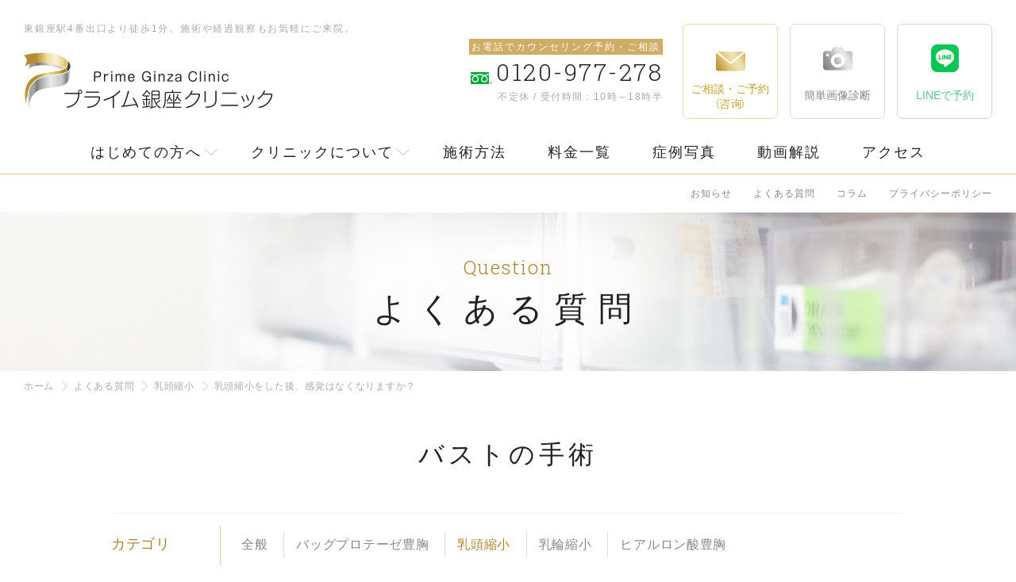

--- FILE ---
content_type: text/html; charset=UTF-8
request_url: https://prime-ginza.jp/faq/post-3869/
body_size: 10979
content:

<!DOCTYPE html>
<html dir="ltr" lang="ja" >
<head>

  <meta name="keywords" content="美容,悩み,乳頭縮小" />
  <meta name="description" content="プライム銀座クリニック公式WEBサイト「よくある質問」。東銀座駅4番出口より徒歩1分。" />

  <meta charset="UTF-8">
  <meta name="skype_toolbar" content="skype_toolbar_parser_compatible">
  <meta name="format-detection" content="telephone=no">

  <link rel="stylesheet" type="text/css" href="/common/css/page.css" media="screen,tv,print" title="default" />

<link rel="stylesheet" type="text/css" href="/common/css/faq.css" media="screen,tv,print" title="default" />


  <script src="https://ajax.googleapis.com/ajax/libs/jquery/2.1.4/jquery.min.js"></script>
  <script type="text/javascript" src="/common/js/common.js"></script>
  <script type="text/javascript" src="/common/js/google.js"></script>
  <script type="text/javascript" src="/common/js/jquery.matchHeight.js"></script>
  <!--[if lt IE 9]>
  <script src="https://html5shiv.googlecode.com/svn/trunk/html5.js"></script>
  <script src="https://ie7-js.googlecode.com/svn/version/2.1(beta4)/IE9.js"></script>
  <![endif]-->
  <meta name="viewport" content="width=device-width, shrink-to-fit=yes, maximum-scale=2.0">
<script>
(function(html){html.className = html.className.replace(/\bno-js\b/,'js')})(document.documentElement);
//# sourceURL=twentyfifteen_javascript_detection
</script>
<title>乳頭縮小をした後、感覚はなくなりますか？ - プライム銀座クリニック</title>
<meta name='robots' content='max-image-preview:large' />
<link rel="alternate" type="application/rss+xml" title="プライム銀座クリニック &raquo; フィード" href="https://prime-ginza.jp/feed/" />
<link rel="alternate" type="application/rss+xml" title="プライム銀座クリニック &raquo; コメントフィード" href="https://prime-ginza.jp/comments/feed/" />
<link rel="alternate" title="oEmbed (JSON)" type="application/json+oembed" href="https://prime-ginza.jp/wp-json/oembed/1.0/embed?url=https%3A%2F%2Fprime-ginza.jp%2Ffaq%2Fpost-3869%2F" />
<link rel="alternate" title="oEmbed (XML)" type="text/xml+oembed" href="https://prime-ginza.jp/wp-json/oembed/1.0/embed?url=https%3A%2F%2Fprime-ginza.jp%2Ffaq%2Fpost-3869%2F&#038;format=xml" />
<style id='wp-img-auto-sizes-contain-inline-css'>
img:is([sizes=auto i],[sizes^="auto," i]){contain-intrinsic-size:3000px 1500px}
/*# sourceURL=wp-img-auto-sizes-contain-inline-css */
</style>
<style id='wp-emoji-styles-inline-css'>

	img.wp-smiley, img.emoji {
		display: inline !important;
		border: none !important;
		box-shadow: none !important;
		height: 1em !important;
		width: 1em !important;
		margin: 0 0.07em !important;
		vertical-align: -0.1em !important;
		background: none !important;
		padding: 0 !important;
	}
/*# sourceURL=wp-emoji-styles-inline-css */
</style>
<style id='wp-block-library-inline-css'>
:root{--wp-block-synced-color:#7a00df;--wp-block-synced-color--rgb:122,0,223;--wp-bound-block-color:var(--wp-block-synced-color);--wp-editor-canvas-background:#ddd;--wp-admin-theme-color:#007cba;--wp-admin-theme-color--rgb:0,124,186;--wp-admin-theme-color-darker-10:#006ba1;--wp-admin-theme-color-darker-10--rgb:0,107,160.5;--wp-admin-theme-color-darker-20:#005a87;--wp-admin-theme-color-darker-20--rgb:0,90,135;--wp-admin-border-width-focus:2px}@media (min-resolution:192dpi){:root{--wp-admin-border-width-focus:1.5px}}.wp-element-button{cursor:pointer}:root .has-very-light-gray-background-color{background-color:#eee}:root .has-very-dark-gray-background-color{background-color:#313131}:root .has-very-light-gray-color{color:#eee}:root .has-very-dark-gray-color{color:#313131}:root .has-vivid-green-cyan-to-vivid-cyan-blue-gradient-background{background:linear-gradient(135deg,#00d084,#0693e3)}:root .has-purple-crush-gradient-background{background:linear-gradient(135deg,#34e2e4,#4721fb 50%,#ab1dfe)}:root .has-hazy-dawn-gradient-background{background:linear-gradient(135deg,#faaca8,#dad0ec)}:root .has-subdued-olive-gradient-background{background:linear-gradient(135deg,#fafae1,#67a671)}:root .has-atomic-cream-gradient-background{background:linear-gradient(135deg,#fdd79a,#004a59)}:root .has-nightshade-gradient-background{background:linear-gradient(135deg,#330968,#31cdcf)}:root .has-midnight-gradient-background{background:linear-gradient(135deg,#020381,#2874fc)}:root{--wp--preset--font-size--normal:16px;--wp--preset--font-size--huge:42px}.has-regular-font-size{font-size:1em}.has-larger-font-size{font-size:2.625em}.has-normal-font-size{font-size:var(--wp--preset--font-size--normal)}.has-huge-font-size{font-size:var(--wp--preset--font-size--huge)}.has-text-align-center{text-align:center}.has-text-align-left{text-align:left}.has-text-align-right{text-align:right}.has-fit-text{white-space:nowrap!important}#end-resizable-editor-section{display:none}.aligncenter{clear:both}.items-justified-left{justify-content:flex-start}.items-justified-center{justify-content:center}.items-justified-right{justify-content:flex-end}.items-justified-space-between{justify-content:space-between}.screen-reader-text{border:0;clip-path:inset(50%);height:1px;margin:-1px;overflow:hidden;padding:0;position:absolute;width:1px;word-wrap:normal!important}.screen-reader-text:focus{background-color:#ddd;clip-path:none;color:#444;display:block;font-size:1em;height:auto;left:5px;line-height:normal;padding:15px 23px 14px;text-decoration:none;top:5px;width:auto;z-index:100000}html :where(.has-border-color){border-style:solid}html :where([style*=border-top-color]){border-top-style:solid}html :where([style*=border-right-color]){border-right-style:solid}html :where([style*=border-bottom-color]){border-bottom-style:solid}html :where([style*=border-left-color]){border-left-style:solid}html :where([style*=border-width]){border-style:solid}html :where([style*=border-top-width]){border-top-style:solid}html :where([style*=border-right-width]){border-right-style:solid}html :where([style*=border-bottom-width]){border-bottom-style:solid}html :where([style*=border-left-width]){border-left-style:solid}html :where(img[class*=wp-image-]){height:auto;max-width:100%}:where(figure){margin:0 0 1em}html :where(.is-position-sticky){--wp-admin--admin-bar--position-offset:var(--wp-admin--admin-bar--height,0px)}@media screen and (max-width:600px){html :where(.is-position-sticky){--wp-admin--admin-bar--position-offset:0px}}

/*# sourceURL=wp-block-library-inline-css */
</style><style id='global-styles-inline-css'>
:root{--wp--preset--aspect-ratio--square: 1;--wp--preset--aspect-ratio--4-3: 4/3;--wp--preset--aspect-ratio--3-4: 3/4;--wp--preset--aspect-ratio--3-2: 3/2;--wp--preset--aspect-ratio--2-3: 2/3;--wp--preset--aspect-ratio--16-9: 16/9;--wp--preset--aspect-ratio--9-16: 9/16;--wp--preset--color--black: #000000;--wp--preset--color--cyan-bluish-gray: #abb8c3;--wp--preset--color--white: #fff;--wp--preset--color--pale-pink: #f78da7;--wp--preset--color--vivid-red: #cf2e2e;--wp--preset--color--luminous-vivid-orange: #ff6900;--wp--preset--color--luminous-vivid-amber: #fcb900;--wp--preset--color--light-green-cyan: #7bdcb5;--wp--preset--color--vivid-green-cyan: #00d084;--wp--preset--color--pale-cyan-blue: #8ed1fc;--wp--preset--color--vivid-cyan-blue: #0693e3;--wp--preset--color--vivid-purple: #9b51e0;--wp--preset--color--dark-gray: #111;--wp--preset--color--light-gray: #f1f1f1;--wp--preset--color--yellow: #f4ca16;--wp--preset--color--dark-brown: #352712;--wp--preset--color--medium-pink: #e53b51;--wp--preset--color--light-pink: #ffe5d1;--wp--preset--color--dark-purple: #2e2256;--wp--preset--color--purple: #674970;--wp--preset--color--blue-gray: #22313f;--wp--preset--color--bright-blue: #55c3dc;--wp--preset--color--light-blue: #e9f2f9;--wp--preset--gradient--vivid-cyan-blue-to-vivid-purple: linear-gradient(135deg,rgb(6,147,227) 0%,rgb(155,81,224) 100%);--wp--preset--gradient--light-green-cyan-to-vivid-green-cyan: linear-gradient(135deg,rgb(122,220,180) 0%,rgb(0,208,130) 100%);--wp--preset--gradient--luminous-vivid-amber-to-luminous-vivid-orange: linear-gradient(135deg,rgb(252,185,0) 0%,rgb(255,105,0) 100%);--wp--preset--gradient--luminous-vivid-orange-to-vivid-red: linear-gradient(135deg,rgb(255,105,0) 0%,rgb(207,46,46) 100%);--wp--preset--gradient--very-light-gray-to-cyan-bluish-gray: linear-gradient(135deg,rgb(238,238,238) 0%,rgb(169,184,195) 100%);--wp--preset--gradient--cool-to-warm-spectrum: linear-gradient(135deg,rgb(74,234,220) 0%,rgb(151,120,209) 20%,rgb(207,42,186) 40%,rgb(238,44,130) 60%,rgb(251,105,98) 80%,rgb(254,248,76) 100%);--wp--preset--gradient--blush-light-purple: linear-gradient(135deg,rgb(255,206,236) 0%,rgb(152,150,240) 100%);--wp--preset--gradient--blush-bordeaux: linear-gradient(135deg,rgb(254,205,165) 0%,rgb(254,45,45) 50%,rgb(107,0,62) 100%);--wp--preset--gradient--luminous-dusk: linear-gradient(135deg,rgb(255,203,112) 0%,rgb(199,81,192) 50%,rgb(65,88,208) 100%);--wp--preset--gradient--pale-ocean: linear-gradient(135deg,rgb(255,245,203) 0%,rgb(182,227,212) 50%,rgb(51,167,181) 100%);--wp--preset--gradient--electric-grass: linear-gradient(135deg,rgb(202,248,128) 0%,rgb(113,206,126) 100%);--wp--preset--gradient--midnight: linear-gradient(135deg,rgb(2,3,129) 0%,rgb(40,116,252) 100%);--wp--preset--gradient--dark-gray-gradient-gradient: linear-gradient(90deg, rgba(17,17,17,1) 0%, rgba(42,42,42,1) 100%);--wp--preset--gradient--light-gray-gradient: linear-gradient(90deg, rgba(241,241,241,1) 0%, rgba(215,215,215,1) 100%);--wp--preset--gradient--white-gradient: linear-gradient(90deg, rgba(255,255,255,1) 0%, rgba(230,230,230,1) 100%);--wp--preset--gradient--yellow-gradient: linear-gradient(90deg, rgba(244,202,22,1) 0%, rgba(205,168,10,1) 100%);--wp--preset--gradient--dark-brown-gradient: linear-gradient(90deg, rgba(53,39,18,1) 0%, rgba(91,67,31,1) 100%);--wp--preset--gradient--medium-pink-gradient: linear-gradient(90deg, rgba(229,59,81,1) 0%, rgba(209,28,51,1) 100%);--wp--preset--gradient--light-pink-gradient: linear-gradient(90deg, rgba(255,229,209,1) 0%, rgba(255,200,158,1) 100%);--wp--preset--gradient--dark-purple-gradient: linear-gradient(90deg, rgba(46,34,86,1) 0%, rgba(66,48,123,1) 100%);--wp--preset--gradient--purple-gradient: linear-gradient(90deg, rgba(103,73,112,1) 0%, rgba(131,93,143,1) 100%);--wp--preset--gradient--blue-gray-gradient: linear-gradient(90deg, rgba(34,49,63,1) 0%, rgba(52,75,96,1) 100%);--wp--preset--gradient--bright-blue-gradient: linear-gradient(90deg, rgba(85,195,220,1) 0%, rgba(43,180,211,1) 100%);--wp--preset--gradient--light-blue-gradient: linear-gradient(90deg, rgba(233,242,249,1) 0%, rgba(193,218,238,1) 100%);--wp--preset--font-size--small: 13px;--wp--preset--font-size--medium: 20px;--wp--preset--font-size--large: 36px;--wp--preset--font-size--x-large: 42px;--wp--preset--spacing--20: 0.44rem;--wp--preset--spacing--30: 0.67rem;--wp--preset--spacing--40: 1rem;--wp--preset--spacing--50: 1.5rem;--wp--preset--spacing--60: 2.25rem;--wp--preset--spacing--70: 3.38rem;--wp--preset--spacing--80: 5.06rem;--wp--preset--shadow--natural: 6px 6px 9px rgba(0, 0, 0, 0.2);--wp--preset--shadow--deep: 12px 12px 50px rgba(0, 0, 0, 0.4);--wp--preset--shadow--sharp: 6px 6px 0px rgba(0, 0, 0, 0.2);--wp--preset--shadow--outlined: 6px 6px 0px -3px rgb(255, 255, 255), 6px 6px rgb(0, 0, 0);--wp--preset--shadow--crisp: 6px 6px 0px rgb(0, 0, 0);}:where(.is-layout-flex){gap: 0.5em;}:where(.is-layout-grid){gap: 0.5em;}body .is-layout-flex{display: flex;}.is-layout-flex{flex-wrap: wrap;align-items: center;}.is-layout-flex > :is(*, div){margin: 0;}body .is-layout-grid{display: grid;}.is-layout-grid > :is(*, div){margin: 0;}:where(.wp-block-columns.is-layout-flex){gap: 2em;}:where(.wp-block-columns.is-layout-grid){gap: 2em;}:where(.wp-block-post-template.is-layout-flex){gap: 1.25em;}:where(.wp-block-post-template.is-layout-grid){gap: 1.25em;}.has-black-color{color: var(--wp--preset--color--black) !important;}.has-cyan-bluish-gray-color{color: var(--wp--preset--color--cyan-bluish-gray) !important;}.has-white-color{color: var(--wp--preset--color--white) !important;}.has-pale-pink-color{color: var(--wp--preset--color--pale-pink) !important;}.has-vivid-red-color{color: var(--wp--preset--color--vivid-red) !important;}.has-luminous-vivid-orange-color{color: var(--wp--preset--color--luminous-vivid-orange) !important;}.has-luminous-vivid-amber-color{color: var(--wp--preset--color--luminous-vivid-amber) !important;}.has-light-green-cyan-color{color: var(--wp--preset--color--light-green-cyan) !important;}.has-vivid-green-cyan-color{color: var(--wp--preset--color--vivid-green-cyan) !important;}.has-pale-cyan-blue-color{color: var(--wp--preset--color--pale-cyan-blue) !important;}.has-vivid-cyan-blue-color{color: var(--wp--preset--color--vivid-cyan-blue) !important;}.has-vivid-purple-color{color: var(--wp--preset--color--vivid-purple) !important;}.has-black-background-color{background-color: var(--wp--preset--color--black) !important;}.has-cyan-bluish-gray-background-color{background-color: var(--wp--preset--color--cyan-bluish-gray) !important;}.has-white-background-color{background-color: var(--wp--preset--color--white) !important;}.has-pale-pink-background-color{background-color: var(--wp--preset--color--pale-pink) !important;}.has-vivid-red-background-color{background-color: var(--wp--preset--color--vivid-red) !important;}.has-luminous-vivid-orange-background-color{background-color: var(--wp--preset--color--luminous-vivid-orange) !important;}.has-luminous-vivid-amber-background-color{background-color: var(--wp--preset--color--luminous-vivid-amber) !important;}.has-light-green-cyan-background-color{background-color: var(--wp--preset--color--light-green-cyan) !important;}.has-vivid-green-cyan-background-color{background-color: var(--wp--preset--color--vivid-green-cyan) !important;}.has-pale-cyan-blue-background-color{background-color: var(--wp--preset--color--pale-cyan-blue) !important;}.has-vivid-cyan-blue-background-color{background-color: var(--wp--preset--color--vivid-cyan-blue) !important;}.has-vivid-purple-background-color{background-color: var(--wp--preset--color--vivid-purple) !important;}.has-black-border-color{border-color: var(--wp--preset--color--black) !important;}.has-cyan-bluish-gray-border-color{border-color: var(--wp--preset--color--cyan-bluish-gray) !important;}.has-white-border-color{border-color: var(--wp--preset--color--white) !important;}.has-pale-pink-border-color{border-color: var(--wp--preset--color--pale-pink) !important;}.has-vivid-red-border-color{border-color: var(--wp--preset--color--vivid-red) !important;}.has-luminous-vivid-orange-border-color{border-color: var(--wp--preset--color--luminous-vivid-orange) !important;}.has-luminous-vivid-amber-border-color{border-color: var(--wp--preset--color--luminous-vivid-amber) !important;}.has-light-green-cyan-border-color{border-color: var(--wp--preset--color--light-green-cyan) !important;}.has-vivid-green-cyan-border-color{border-color: var(--wp--preset--color--vivid-green-cyan) !important;}.has-pale-cyan-blue-border-color{border-color: var(--wp--preset--color--pale-cyan-blue) !important;}.has-vivid-cyan-blue-border-color{border-color: var(--wp--preset--color--vivid-cyan-blue) !important;}.has-vivid-purple-border-color{border-color: var(--wp--preset--color--vivid-purple) !important;}.has-vivid-cyan-blue-to-vivid-purple-gradient-background{background: var(--wp--preset--gradient--vivid-cyan-blue-to-vivid-purple) !important;}.has-light-green-cyan-to-vivid-green-cyan-gradient-background{background: var(--wp--preset--gradient--light-green-cyan-to-vivid-green-cyan) !important;}.has-luminous-vivid-amber-to-luminous-vivid-orange-gradient-background{background: var(--wp--preset--gradient--luminous-vivid-amber-to-luminous-vivid-orange) !important;}.has-luminous-vivid-orange-to-vivid-red-gradient-background{background: var(--wp--preset--gradient--luminous-vivid-orange-to-vivid-red) !important;}.has-very-light-gray-to-cyan-bluish-gray-gradient-background{background: var(--wp--preset--gradient--very-light-gray-to-cyan-bluish-gray) !important;}.has-cool-to-warm-spectrum-gradient-background{background: var(--wp--preset--gradient--cool-to-warm-spectrum) !important;}.has-blush-light-purple-gradient-background{background: var(--wp--preset--gradient--blush-light-purple) !important;}.has-blush-bordeaux-gradient-background{background: var(--wp--preset--gradient--blush-bordeaux) !important;}.has-luminous-dusk-gradient-background{background: var(--wp--preset--gradient--luminous-dusk) !important;}.has-pale-ocean-gradient-background{background: var(--wp--preset--gradient--pale-ocean) !important;}.has-electric-grass-gradient-background{background: var(--wp--preset--gradient--electric-grass) !important;}.has-midnight-gradient-background{background: var(--wp--preset--gradient--midnight) !important;}.has-small-font-size{font-size: var(--wp--preset--font-size--small) !important;}.has-medium-font-size{font-size: var(--wp--preset--font-size--medium) !important;}.has-large-font-size{font-size: var(--wp--preset--font-size--large) !important;}.has-x-large-font-size{font-size: var(--wp--preset--font-size--x-large) !important;}
/*# sourceURL=global-styles-inline-css */
</style>

<style id='classic-theme-styles-inline-css'>
/*! This file is auto-generated */
.wp-block-button__link{color:#fff;background-color:#32373c;border-radius:9999px;box-shadow:none;text-decoration:none;padding:calc(.667em + 2px) calc(1.333em + 2px);font-size:1.125em}.wp-block-file__button{background:#32373c;color:#fff;text-decoration:none}
/*# sourceURL=/wp-includes/css/classic-themes.min.css */
</style>
<link rel='stylesheet' id='stylesheet_wpnote-css' href='https://prime-ginza.jp/wp/wp-content/plugins/wp-note-2019/style.css?ver=6.9' media='all' />
<link rel='stylesheet' id='twentyfifteen-fonts-css' href='https://prime-ginza.jp/wp/wp-content/themes/twentyfifteen/assets/fonts/noto-sans-plus-noto-serif-plus-inconsolata.css?ver=20230328' media='all' />
<link rel='stylesheet' id='genericons-css' href='https://prime-ginza.jp/wp/wp-content/themes/twentyfifteen/genericons/genericons.css?ver=20251101' media='all' />
<link rel='stylesheet' id='twentyfifteen-style-css' href='https://prime-ginza.jp/wp/wp-content/themes/primeginza/style.css?ver=20251202' media='all' />
<link rel='stylesheet' id='twentyfifteen-block-style-css' href='https://prime-ginza.jp/wp/wp-content/themes/twentyfifteen/css/blocks.css?ver=20240715' media='all' />
<script src="https://prime-ginza.jp/wp/wp-includes/js/jquery/jquery.min.js?ver=3.7.1" id="jquery-core-js"></script>
<script src="https://prime-ginza.jp/wp/wp-includes/js/jquery/jquery-migrate.min.js?ver=3.4.1" id="jquery-migrate-js"></script>
<script id="twentyfifteen-script-js-extra">
var screenReaderText = {"expand":"\u003Cspan class=\"screen-reader-text\"\u003E\u30b5\u30d6\u30e1\u30cb\u30e5\u30fc\u3092\u5c55\u958b\u003C/span\u003E","collapse":"\u003Cspan class=\"screen-reader-text\"\u003E\u30b5\u30d6\u30e1\u30cb\u30e5\u30fc\u3092\u9589\u3058\u308b\u003C/span\u003E"};
//# sourceURL=twentyfifteen-script-js-extra
</script>
<script src="https://prime-ginza.jp/wp/wp-content/themes/twentyfifteen/js/functions.js?ver=20250729" id="twentyfifteen-script-js" defer data-wp-strategy="defer"></script>
<link rel="https://api.w.org/" href="https://prime-ginza.jp/wp-json/" /><link rel="EditURI" type="application/rsd+xml" title="RSD" href="https://prime-ginza.jp/wp/xmlrpc.php?rsd" />
<meta name="generator" content="WordPress 6.9" />
<link rel="canonical" href="https://prime-ginza.jp/faq/post-3869/" />
<link rel='shortlink' href='https://prime-ginza.jp/?p=3869' />
<style>.recentcomments a{display:inline !important;padding:0 !important;margin:0 !important;}</style></head>
<body id="PageFaq" class="pageEntry Post-3869">
  <header id="Header">
    <div class="innerBasic">
      <div id="ContBoxHeader">
        <div id="HeaderLogo">
          <div class="disp_pc">東銀座駅4番出口より徒歩1分。施術や経過観察もお気軽にご来院。</div>
          <h1><a href="/"><span>プライム銀座クリニック</span></a></h1>
        </div>
        <nav id="HeaderMenu" class="disp_pc">
          <dl class="contactBox">
            <dt>お電話でカウンセリング予約・ご相談</dt>
            <dd class="tel">0120-977-278</dd>
            <dd>不定休 / 受付時間：10時～18時半</dd>
          </dl>
          <ul>
            <li class="mailLink"><a href="/contact/">
                <div class="scroll_off">ご相談・ご予約<br><b>（咨询）</b></div>
                <div class="scroll_on">ご相談・ご予約<b>（咨询）</b></div>
              </a></li>
            <li class="imgFormLink"><a href="/diagnostic-imaging/">
                <div class="scroll_off">簡単画像診断</div>
                <div class="scroll_on">画像診断</div>
              </a></li>
            <li class="lineLink"><a href="https://line.me/R/ti/p/%40gdb5815v" target="_blank"><div class="scroll_off">LINEで予約</div><div class="scroll_on">LINE予約</div></a></li>
          </ul>
        </nav>
        <div id="ContactButton" class="disp_sp"><span>contact</span></div>
        <div id="MenuButton"><span>Menu</span></div>
      </div>
    </div>
  </header>
  <nav id="GlobalNav" class="disp_pc">
    <ul>
      <li>
          <div class="listAbout"><a href="/welcome/"><span>About</span>はじめての方へ</a></div>
          <ul class="children childAbout">
              <li><a href="/welcome/">院長からのメッセージ</a></li>
              <li><a href="/distant/">遠方からお越しのお客様へ</a></li>
          </ul>
      </li>
      <li>
        <div><a href="/about/"><span>Clinic</span>クリニックについて</a></div>
        <ul class="children">
          <li><a href="/about/">私たちの約束</a></li>
          <li><a href="/about/doctor/">ドクター紹介</a></li>
          <li><a href="/about/staff/">スタッフから皆様へ</a></li>
          <li><a href="/about/clinic/">施設案内</a></li>
          <li><a href="/about/recruit/">採用情報</a></li>
          <li><a href="/media/">メディアの皆様へ</a></li>
        </ul>
      </li>
      <li><a href="/treatment/"><span>Method</span>施術方法</a></li>
      <li><a href="/price/"><span>Price</span>料金一覧</a></li>
      <li><a href="/case/"><span>Case</span>症例写真</a></li>
      <li><a href="/movie/"><span>Movie</span>動画解説</a></li>
      <li><a href="/access/"><span>Access</span>アクセス</a></li>
    </ul>
    <ul>
      <li><a href="/news/">お知らせ</a></li>
      <li><a href="/faq/">よくある質問</a></li>
      <li><a href="/column/">コラム</a></li>
      <li><a href="/contact/#ContBox03">プライバシーポリシー</a></li>
    </ul>
  </nav>
  <div id="MainImg">
    <div id="MainImgInner">
      <h2><span>Question</span>よくある質問</h2>
    </div>
  </div>
  <div id="Container">
    <nav id="TopicPath">
      <ol>
        <li class="home"><a href="/">ホーム</a></li>
        <li><a href="/faq/">よくある質問</a></li>
                <li><a href="/faq/faq_bust_nipple/">乳頭縮小</a></li>
                <li>乳頭縮小をした後、感覚はなくなりますか？</li>
      </ol>
    </nav>
    <div class="innerBasic">
      <article id="Main">
        <section id="ContBox01" class="contBox">
              <h3>バストの手術</h3>
                  <section class="contSubBox">
                      <dl>
                          <dt class="click_sp">カテゴリ</dt>
                          <dd class="showBox_sp">
                              <ul>
                                <li ><a href="/faq/faq_bust/faq_bust_whole">全般</a></li>
                                <li ><a href="/faq/faq_bust/faq_bust_bag_prothese">バッグプロテーゼ豊胸</a></li>
                                <li  class="current"><a href="/faq/faq_bust/faq_bust_nipple">乳頭縮小</a></li>
                                <li ><a href="/faq/faq_bust/faq_bust_areola">乳輪縮小</a></li>
                                <li ><a href="/faq/faq_bust/faq_bust_hyaluronic_acid">ヒアルロン酸豊胸</a></li>
                              </ul>
                          </dd>
                      </dl>
                  </section>
              <div class="showBox">
                  <div class="shourei">test/test/test</div>
              </div>

        </section>
        <section class="contBtemp_ox contboxFaq">
          <h4>乳頭縮小</h4>
          <dl>
            <dt><div><span>Q</span></div><p>乳頭縮小をした後、感覚はなくなりますか？</p></dt>
            <dd><div class="icon"><span>A</span></div>
              <div class="entryWrapBox">
              <p>術後の麻酔が切れたあとも、少し感覚が鈍いような、違和感がしばらく残ることがあります。ほとんどのケースはその後ゆっくり回復して、１年以内には落ち着いていますが、完全には戻らないこともあります。</p>
<p>&nbsp;</p>                            </div>
            </dd>
          </dl>
          <div class="linkBtn"><a href="/faq/faq_bust_nipple">一覧に戻る</a></div>
        </section>

        <section id="ContBox02" class="contBox">
          <h3>関連する施術方法</h3>
          <div class="innerBasic catBlock">
            <div class="showBox_sp">
              <div class="clearfix catBox largeBox">
                <div class="imgTitle">
                  <figure><img width="160" height="107" src="https://prime-ginza.jp/wp/wp-content/uploads/2019/02/pixta_18087338_M.jpg" class="attachment-160xauto size-160xauto wp-post-image" alt="" decoding="async" loading="lazy" srcset="https://prime-ginza.jp/wp/wp-content/uploads/2019/02/pixta_18087338_M.jpg 2000w, https://prime-ginza.jp/wp/wp-content/uploads/2019/02/pixta_18087338_M-300x200.jpg 300w, https://prime-ginza.jp/wp/wp-content/uploads/2019/02/pixta_18087338_M-768x512.jpg 768w, https://prime-ginza.jp/wp/wp-content/uploads/2019/02/pixta_18087338_M-1024x683.jpg 1024w" sizes="auto, (max-width: 160px) 100vw, 160px" /></figure>
                  <dl>
                    <dt><a href="https://prime-ginza.jp/treatment/post-1005/">乳頭縮小</a></dt>
                    <dd>
                      <ul class="typeList">
                                              </ul>
                    </dd>
                  </dl>
                </div>
                <p>　乳頭縮小は、肥大し長くなった乳頭を切開して縮小・再建する手術です。乳管を温存するため授乳機能は保たれます。術後は乳頭内の傷はほとんど目立ちません。</p>
                <p class="price">料金価格帯の目安 176,000円～</p>
              </div>
            </div>
          </div>
        </section>

      </article>
    </div>
  </div>

  <div id="FooterContact">
    <div class="contact_calenderBlock">
      <div class="innerBasic clearfix">
        <div class="left">
          <p>お気軽にお問い合わせください</p>
          <h2><span>お問い合わせ</span></h2>
          <dl class="contactBox">
            <dt>お電話でカウンセリング予約・ご相談</dt>
            <dd class="tel"><a href="tel:0120977278" onClick="gtag('event', '電話番号タップコンバージョン', {'event_category': 'tel'});">0120-977-278</a></dd>
            <dd>不定休<span>受付時間：10時～18時半</span></dd>
          </dl>
          <ul class="clearfix">
            <li class="mailLink"><a href="/contact/">
                <div><span>無料メール相談</span><span>カウンセリング予約</span><b>（咨询）</b></div>
              </a></li>
            <li class="imgFormLink"><a href="/diagnostic-imaging/">
                <div><span>ドクターがスピーディに回答</span>簡単画像診断</div>
              </a></li>
          </ul>
        </div>
        <div class="right">
          <div class="cal_wrapper">
            <div class="googlecal">
              <iframe src="https://calendar.google.com/calendar/embed?showTitle=0&amp;showPrint=0&amp;showTabs=0&amp;showCalendars=0&amp;showTz=0&amp;height=600&amp;wkst=1&amp;bgcolor=%23FFFFFF&amp;src=prime.ginza.beauty.clinic%40gmail.com&amp;color=%23b08b59&amp;src=7f0sesim0lju1latedq0nkaib0%40group.calendar.google.com&amp;color=%238C500B&amp;src=q85nj50geponscrqr7o9a81uts%40group.calendar.google.com&amp;color=%2323164E&amp;src=fag8jql5kiuup6dmpcegk4luu4%40group.calendar.google.com&amp;color=%2328754E&amp;src=2jjsj2b0t9pq2dsqvb28c4g768%40group.calendar.google.com&amp;color=%23691426&amp;src=dqkj9tor04tb1gb25t79os8q20%40group.calendar.google.com&amp;color=%231B887A&amp;ctz=Asia%2FTokyo" style="border-width:0" width="800" height="600" frameborder="0" scrolling="no"></iframe>
            </div>
          </div>
        </div>
      </div>
    </div>
  </div>

  <footer id="Footer">
    <div class="innerBasic">
      <div id="FooterInfo">
        <dl>
          <dt><a href="/">プライム銀座クリニック</a></dt>
          <dd>〒104-0061<br class="disp_sp">東京都中央区銀座5丁目14-5<br class="disp_sp">光澤堂GINZAビル2F</dd>
        </dl>
      </div>
          <div id="FooterMenu" class="clearfix">
              <h2>プライム銀座クリニック施術一覧</h2>
              <dl>
                  <dt>顔の悩み</dt>
                  <dd>
                      <ul>
                          <li><a href="/treatment/cat02petit">プチ整形</a></li>
                          <li><a href="/treatment/cat02doubleeyelid">二重まぶた・目を大きく</a></li>
                          <li><a href="/treatment/cat02eye">目の周りの若返り</a></li>
                          <li><a href="/treatment/cat02nose">鼻</a></li>
                          <li><a href="/treatment/cat02lip">リップ・口周囲</a></li>
                          <li><a href="/treatment/cat02smallface">小顔・りんかく</a></li>
                          <li><a href="/treatment/cat02liftup">リフトアップ</a></li>
                      </ul>
                  </dd>
              </dl>
              <dl>
                  <dt>肌の悩み</dt>
                  <dd>
                      <ul>
                          <li><a href="/treatment/cat02skinspots">しみ・そばかす</a></li>
                          <li><a href="/treatment/cat02melasma">肝斑</a></li>
                          <li><a href="/treatment/cat02pimple">ニキビ・ニキビ跡</a></li>
                          <li><a href="/treatment/cat02slack">たるみ</a></li>
                          <li><a href="/treatment/cat02wrinkles">しわ</a></li>
                          <li><a href="/treatment/cat02mole">ほくろ・いぼ</a></li>
                      </ul>
                  </dd>
              </dl>
              <dl>
                  <dt>体の悩み</dt>
                  <dd>
                      <ul>
                          <li><a href="/treatment/cat02hairloss">脱毛</a></li>
                          <li><a href="/treatment/cat02bust">バスト・豊胸</a></li>
                          <li><a href="/treatment/cat02slim">痩身・脂肪吸引</a></li>
                          <li><a href="/treatment/cat02armpit">多汗症</a></li>
                          <li><a href="/treatment/cat02bellybutton">へそ</a></li>
                          <li><a href="/treatment/cat02gynecologicalformation">婦人科形成</a></li>
                      </ul>
                  </dd>
              </dl>
              <dl>
                  <dt>その他</dt>
                  <dd>
                      <ul>
                          <li><a href="/treatment/cat02beautydrip">美容点滴</a></li>
                          <li><a href="/treatment/cat02hairlosstreatment">薄毛治療</a></li>
                          <li><a href="/treatment/cat02eyelashhairgrowth">まつ毛育毛</a></li>
                      </ul>
                  </dd>
              </dl>
          </div>
    </div>
    <div id="FooterMenu02" class="disp_pc">
      <div class="innerBasic">
        <ul>
          <li><a href="/">ホーム</a></li>
          <li><a href="/treatment/">施術方法</a></li>
          <li><a href="/price/">料金一覧</a></li>
          <li><a href="/case/">症例写真</a></li>
          <li><a href="/movie/">動画解説</a></li>
          <li><a href="/access/">アクセス</a></li>
          <li><a href="/news/">お知らせ</a></li>
          <li><a href="/faq/">よくある質問</a></li>
          <li><a href="/column/">コラム</a></li>
          <li><a href="/contact/#ContBox03">プライバシーポリシー</a></li>
        </ul>
        <ul>
            <li>
                <a href="/welcome/">はじめての方へ</a> <span>（</span>
                <ul class="children">
                    <li><a href="/welcome/">院長からのメッセージ</a></li>
                    <li><a href="/distant/">遠方からお越しのお客様へ</a></li>
                </ul>
                <span>）</span>
            </li>
        </ul>
        <ul>
          <li>
            <a href="/about/">クリニックについて</a> <span>（</span>
            <ul class="children">
              <li><a href="/about/">私たちの約束</a></li>
              <li style="display: none;"><a href="/about/doctor/">ドクター紹介</a></li>
              <li><a href="/about/staff/">スタッフから皆様へ</a></li>
              <li><a href="/about/clinic/">施設案内</a></li>
              <li><a href="/about/recruit/">採用情報</a></li>
              <li><a href="/media/">メディアの皆様へ</a></li>
            </ul>
            <span>）</span>
          </li>
        </ul>
      </div>
    </div>
    <div id="Copyright"><small>&copy;Prime Ginza Clinic.</small><address>Website Produced by bit.</address></div>
    <div id="PageTop">Page top</div>
  </footer>
  <div id="HeaderContact_sp" class="disp_sp">
    <dl class="contactBox">
      <dt>お電話でカウンセリング予約・ご相談</dt>
      <dd class="tel"><a href="tel:0120977278" onClick="gtag('event', '電話番号タップコンバージョン', {'event_category': 'tel'});">0120-977-278</a></dd>
      <dd>不定休 / 受付時間：10時～18時半</dd>
    </dl>
    <ul>
      <li class="mailLink"><a href="/contact/">
          <div><span>無料メール相談</span><span>カウンセリング予約</span><b>（咨询）</b></div>
        </a></li>
      <li class="imgFormLink"><a href="/diagnostic-imaging/">
          <div><span>ドクターがスピーディに回答</span>簡単画像診断</div>
        </a></li>
      <li class="lineLink"><a href="https://line.me/R/ti/p/%40gdb5815v" target="_blank" ><div>LINEからも予約可能</div></a></li>
    </ul>
  </div>
  <div id="HeaderMenuBlock">
    <div id="MenuButtonClose"><span>Close</span></div>
    <ul>
      <li>
          <div class="listAbout"><a href="/welcome/"><span>About</span>はじめての方へ</a></div>
          <ul class="children childAbout">
              <li><a href="/welcome/">院長からのメッセージ</a></li>
              <li><a href="/distant/">遠方からお越しのお客様へ</a></li>
          </ul>
      </li>
      <li>
        <div><a href="/about/"><span>Clinic</span>クリニックについて</a></div>
        <ul class="children">
          <li><a href="/about/">私たちの約束</a></li>
          <li><a href="/about/doctor/">ドクター紹介</a></li>
          <li><a href="/about/staff/">スタッフから皆様へ</a></li>
          <li><a href="/about/clinic/">施設案内</a></li>
          <li><a href="/about/recruit/">採用情報</a></li>
          <li><a href="/media/">メディアの皆様へ</a></li>
        </ul>
      </li>
      <li><a href="/treatment/"><span>Method</span>施術方法</a></li>
      <li><a href="/price/"><span>Price</span>料金一覧</a></li>
      <li><a href="/case/"><span>Case</span>症例写真</a></li>
      <li><a href="/movie/"><span>Movie</span>動画解説</a></li>
      <li><a href="/access/"><span>Access</span>アクセス</a></li>
    </ul>
    <ul>
      <li><a href="/news/">お知らせ</a></li>
      <li><a href="/faq/">よくある質問</a></li>
      <li><a href="/column/">コラム</a></li>
      <li><a href="/contact/#ContBox03">プライバシーポリシー</a></li>
    </ul>
  </div>
  <div id="Wall_contact"></div>
  <div id="Wall"></div>
<script type="speculationrules">
{"prefetch":[{"source":"document","where":{"and":[{"href_matches":"/*"},{"not":{"href_matches":["/wp/wp-*.php","/wp/wp-admin/*","/wp/wp-content/uploads/*","/wp/wp-content/*","/wp/wp-content/plugins/*","/wp/wp-content/themes/primeginza/*","/wp/wp-content/themes/twentyfifteen/*","/*\\?(.+)"]}},{"not":{"selector_matches":"a[rel~=\"nofollow\"]"}},{"not":{"selector_matches":".no-prefetch, .no-prefetch a"}}]},"eagerness":"conservative"}]}
</script>
<script id="wp-emoji-settings" type="application/json">
{"baseUrl":"https://s.w.org/images/core/emoji/17.0.2/72x72/","ext":".png","svgUrl":"https://s.w.org/images/core/emoji/17.0.2/svg/","svgExt":".svg","source":{"concatemoji":"https://prime-ginza.jp/wp/wp-includes/js/wp-emoji-release.min.js?ver=6.9"}}
</script>
<script type="module">
/*! This file is auto-generated */
const a=JSON.parse(document.getElementById("wp-emoji-settings").textContent),o=(window._wpemojiSettings=a,"wpEmojiSettingsSupports"),s=["flag","emoji"];function i(e){try{var t={supportTests:e,timestamp:(new Date).valueOf()};sessionStorage.setItem(o,JSON.stringify(t))}catch(e){}}function c(e,t,n){e.clearRect(0,0,e.canvas.width,e.canvas.height),e.fillText(t,0,0);t=new Uint32Array(e.getImageData(0,0,e.canvas.width,e.canvas.height).data);e.clearRect(0,0,e.canvas.width,e.canvas.height),e.fillText(n,0,0);const a=new Uint32Array(e.getImageData(0,0,e.canvas.width,e.canvas.height).data);return t.every((e,t)=>e===a[t])}function p(e,t){e.clearRect(0,0,e.canvas.width,e.canvas.height),e.fillText(t,0,0);var n=e.getImageData(16,16,1,1);for(let e=0;e<n.data.length;e++)if(0!==n.data[e])return!1;return!0}function u(e,t,n,a){switch(t){case"flag":return n(e,"\ud83c\udff3\ufe0f\u200d\u26a7\ufe0f","\ud83c\udff3\ufe0f\u200b\u26a7\ufe0f")?!1:!n(e,"\ud83c\udde8\ud83c\uddf6","\ud83c\udde8\u200b\ud83c\uddf6")&&!n(e,"\ud83c\udff4\udb40\udc67\udb40\udc62\udb40\udc65\udb40\udc6e\udb40\udc67\udb40\udc7f","\ud83c\udff4\u200b\udb40\udc67\u200b\udb40\udc62\u200b\udb40\udc65\u200b\udb40\udc6e\u200b\udb40\udc67\u200b\udb40\udc7f");case"emoji":return!a(e,"\ud83e\u1fac8")}return!1}function f(e,t,n,a){let r;const o=(r="undefined"!=typeof WorkerGlobalScope&&self instanceof WorkerGlobalScope?new OffscreenCanvas(300,150):document.createElement("canvas")).getContext("2d",{willReadFrequently:!0}),s=(o.textBaseline="top",o.font="600 32px Arial",{});return e.forEach(e=>{s[e]=t(o,e,n,a)}),s}function r(e){var t=document.createElement("script");t.src=e,t.defer=!0,document.head.appendChild(t)}a.supports={everything:!0,everythingExceptFlag:!0},new Promise(t=>{let n=function(){try{var e=JSON.parse(sessionStorage.getItem(o));if("object"==typeof e&&"number"==typeof e.timestamp&&(new Date).valueOf()<e.timestamp+604800&&"object"==typeof e.supportTests)return e.supportTests}catch(e){}return null}();if(!n){if("undefined"!=typeof Worker&&"undefined"!=typeof OffscreenCanvas&&"undefined"!=typeof URL&&URL.createObjectURL&&"undefined"!=typeof Blob)try{var e="postMessage("+f.toString()+"("+[JSON.stringify(s),u.toString(),c.toString(),p.toString()].join(",")+"));",a=new Blob([e],{type:"text/javascript"});const r=new Worker(URL.createObjectURL(a),{name:"wpTestEmojiSupports"});return void(r.onmessage=e=>{i(n=e.data),r.terminate(),t(n)})}catch(e){}i(n=f(s,u,c,p))}t(n)}).then(e=>{for(const n in e)a.supports[n]=e[n],a.supports.everything=a.supports.everything&&a.supports[n],"flag"!==n&&(a.supports.everythingExceptFlag=a.supports.everythingExceptFlag&&a.supports[n]);var t;a.supports.everythingExceptFlag=a.supports.everythingExceptFlag&&!a.supports.flag,a.supports.everything||((t=a.source||{}).concatemoji?r(t.concatemoji):t.wpemoji&&t.twemoji&&(r(t.twemoji),r(t.wpemoji)))});
//# sourceURL=https://prime-ginza.jp/wp/wp-includes/js/wp-emoji-loader.min.js
</script>
</body>

</html>


--- FILE ---
content_type: text/css
request_url: https://prime-ginza.jp/common/css/faq.css
body_size: 2653
content:
@charset "utf-8";
/*---------------------------------
	bit Blog CSS 2016.1
	CSS 井上 Document 2016.01
	Last Update 2016.01.07 井上

・ブログ
---------------------------------*/

/*　ブログ投稿
-------------------------------------*/
#Main .entryFaqBox01{
	text-align: left!important;
	font-size: 16px!important;
	color: #222 !important;
}

@media screen and (min-width: 768px) {
	#Main .entryFaqBox01{
		margin: 0 auto;
		width: 880px;
		font-size: 16px!important;
	}
}

@media screen and (max-width: 767px) {
	#Main .entryFaqBox01{
		padding: 0 15px;
		font-size: 16px!important;
	}
}

#Main .entryFaqBox01:after{
	content:""!important;
	display:block!important;
	clear:both!important;
}

#Main .entryFaqBox01 p{
	color: #222 !important;
}

@media screen and (min-width: 768px) {
	#Main .entryFaqBox01 p{
		margin-bottom: 16px!important;
		line-height: 32px !important;
		font-size: 16px !important;
	}
}

@media screen and (max-width: 767px) {
	#Main .entryFaqBox01 p{
		margin-bottom: 14px!important;
		line-height: 28px !important;
		font-size: 16px !important;
	}
}

#Main .entryFaqBox01 p b,
#Main .entryFaqBox01 b,
#Main .entryFaqBox01 p strong,
#Main .entryFaqBox01 strong{
	font-weight: bold!important;
}

#Main .entryFaqBox01 p em,
#Main .entryFaqBox01 em{
	font-style: italic!important;
}

#Main .entryFaqBox01 a{
	text-decoration: underline!important;
	color: #c3a541 !important;
}

@media screen and (min-width: 768px) {
	#Main .entryFaqBox01 a:hover{
		opacity: 1!important;
		text-decoration: none!important;
	}
}

#Main .entryFaqBox01 h1,
#Main .entryFaqBox01 h2,
#Main .entryFaqBox01 h3,
#Main .entryFaqBox01 h4,
#Main .entryFaqBox01 h5,
#Main .entryFaqBox01 h6,
#Main .entryFaqBox01 h7{
	clear: both!important;
	margin: 0!important;
	border-radius: 0!important;
	border: none!important;
	padding: 0!important;
	width: auto!important;
	height: auto!important;
	background: none!important;
	line-height: 1.3!important;
	text-align: left!important;
	text-indent: 0!important;
	font-style: normal!important;
	font-family: "游ゴシック体", 'YuGothic', "Yu Gothic", "ヒラギノ角ゴ Pro W3", "Hiragino Kaku Gothic Pro", "メイリオ", 'Meiryo', "ＭＳ Ｐゴシック", "MS P Gothic", sans-serif!important;
	font-weight: bold!important;
	color: #222 !important;
}

#Main .entryFaqBox01 h4{
	margin: 50px 0 25px!important;
	border: 1px solid #cfad64!important;
	padding: 13px 19px!important;
	background-color: #cfad64 !important;
	font-size: 19px!important;
	color: #fff !important;
}

#Main .entryFaqBox01 h5{
	margin: 50px 0 25px!important;
	border: 1px solid #f5f4ed!important;
	padding: 7px 19px!important;
	background-color: #f5f4ed !important;
	font-size: 19px!important;
	color: #ac832d !important;
}

#Main .entryFaqBox01 h6{
	margin: 40px 0 20px!important;
	border-bottom: 1px solid #e7d48a!important;
	padding: 12px 0!important;
	font-size: 18px!important;
	color: #ac832d !important;
}

#Main .entryFaqBox01 h1:before,
#Main .entryFaqBox01 h2:before,
#Main .entryFaqBox01 h3:before,
#Main .entryFaqBox01 h4:before,
#Main .entryFaqBox01 h5:before,
#Main .entryFaqBox01 h6:before,
#Main .entryFaqBox01 h7:before,
#Main .entryFaqBox01 h1:after,
#Main .entryFaqBox01 h2:after,
#Main .entryFaqBox01 h3:after,
#Main .entryFaqBox01 h4:after,
#Main .entryFaqBox01 h5:after,
#Main .entryFaqBox01 h6:after,
#Main .entryFaqBox01 h7:after{
	display: none!important;
}

#Main .entryFaqBox01 ul,
#Main .entryFaqBox01 ul li,
#Main .entryFaqBox01 ol,
#Main .entryFaqBox01 ol li{
	margin: 0!important;
	border-radius: 0!important;
	border: none!important;
	padding: 0!important;
	background: none!important;
	text-indent: 0!important;
	font-style: normal!important;
	font-family: "游ゴシック体", 'YuGothic', "Yu Gothic", "ヒラギノ角ゴ Pro W3", "Hiragino Kaku Gothic Pro", "メイリオ", 'Meiryo', "ＭＳ Ｐゴシック", "MS P Gothic", sans-serif!important;
	font-weight: 500!important;
}

#Main .entryFaqBox01 ul li{
	position: relative!important;
	padding-left: 1em!important;
	color: #222 !important;
}

#Main .entryFaqBox01 ul li:before{
	display: block!important;
	content: ''!important;
	position: absolute!important;
	top: .5em!important;
	left: 0!important;
	border-radius: 50%!important;
	width: 6px!important;
	height: 6px!important;
	background-color: #222 !important;
}

#Main .entryFaqBox01 ol{
	counter-reset:number!important;
	list-style: none!important;
	font-weight: bold!important;
}

#Main .entryFaqBox01 ol li{
	padding-left: 1em!important;
	text-indent: -1em!important;
	color: #222 !important;
}

#Main .entryFaqBox01 ol li:before{
	counter-increment: number!important;
	content: counter(number) '. '!important;
	color: #222 !important;
}

@media screen and (min-width: 768px) {
	#Main .entryFaqBox01 ul{
		margin-bottom: 16px!important;
	}

#Main .entryFaqBox01 ul li{
		margin-bottom: 6px!important;
		font-size: 16px !important;
	}

#Main .entryFaqBox01 ol{
		margin-bottom: 16px!important;
	}

#Main .entryFaqBox01 ol li{
		margin-bottom: 6px!important;
		font-size: 16px !important;
	}

#Main .entryFaqBox01 ol li:before{
		font-size: 16px !important;
	}
}

@media screen and (max-width: 767px) {
	#Main .entryFaqBox01 ul{
		margin-bottom: 14px!important;
	}

#Main .entryFaqBox01 ul li{
		margin-bottom: 12px!important;
		font-size: 16px !important;
	}

#Main .entryFaqBox01 ol{
		margin-bottom: 14px!important;
	}

#Main .entryFaqBox01 ol li{
		margin-bottom: 12px!important;
		font-size: 16px !important;
	}

#Main .entryFaqBox01 ol li:before{
		font-size: 16px !important;
	}
}

#Main .entryFaqBox01 hr{
	display: block!important;
	height: 1px!important;
	background-color: #222 !important;
}

@media screen and (min-width: 768px) {
	#Main .entryFaqBox01 hr{
		margin-bottom: 32px!important;
	}
}

@media screen and (max-width: 767px) {
	#Main .entryFaqBox01 hr{

		margin-bottom: 28px!important;
	}
}

#Main .entryFaqBox01 blockquote,
#Main .entryFaqBox01 blockquote p{
	font-style: italic!important;
	color: #222 !important;
}

@media screen and (min-width: 768px) {
	#Main .entryFaqBox01 blockquote,
	#Main .entryFaqBox01 blockquote p{
		margin-bottom: 16px!important;
	}
}

@media screen and (max-width: 767px) {
	#Main .entryFaqBox01 blockquote,
	#Main .entryFaqBox01 blockquote p{
		margin-bottom: 14px!important;
	}
}

#Main .entryFaqBox01 img{
	display: block !important;
}

@media screen and (min-width: 768px) {
	#Main .entryFaqBox01 img{
		max-width: 630px!important;
		height: auto!important;
	}

#Main .entryFaqBox01 .alignright{
		float: right!important;
		margin: 0 0 30px 30px !important;
	}

#Main .entryFaqBox01 .alignleft{
		float: left!important;
		margin: 0 30px 30px 0 !important;
	}

#Main .entryFaqBox01 .aligncenter{
		clear: both!important;
		text-align: center!important;
		display: block!important;
		margin: 30px auto !important;
	}
}

@media screen and (max-width: 767px) {
	#Main .entryFaqBox01 img{
		float: none !important;
		margin: 30px 0!important;
		width: 100%!important;
		height: auto!important;
	}

#Main .entryFaqBox01 img[src$=".gif"]{
		width: auto!important;
		margin: 0!important;
	}
}

#Main .entryFaqBox01 table,
#Main .entryFaqBox01 table caption,
#Main .entryFaqBox01 table th,
#Main .entryFaqBox01 table td{
	margin: 0!important;
	border-radius: 0!important;
	border: none!important;
	padding: 0!important;
	background: none!important;
	text-indent: 0!important;
	font-style: normal!important;
	font-family: "游ゴシック体", 'YuGothic', "Yu Gothic", "ヒラギノ角ゴ Pro W3", "Hiragino Kaku Gothic Pro", "メイリオ", 'Meiryo', "ＭＳ Ｐゴシック", "MS P Gothic", sans-serif!important;
	font-weight: 500!important;
	color: #222 !important;
}

#Main .entryFaqBox01 table{
	margin: 21px 0!important;
}

#Main .entryFaqBox01 table caption{
	margin-bottom: 10px!important;
}

#Main .entryFaqBox01 table th,
#Main .entryFaqBox01 table td{
	border: 1px solid #e5e5e5!important;
	padding: 15px!important;
	line-height: 1.3!important;
	vertical-align: top!important;
}

#Main .entryFaqBox01 table th{
	background-color: #f5f5f5!important;
	text-align: center!important;
}

#Main .entryFaqBox01 table td{
	text-align: left!important;
}

@media screen and (max-width: 767px) {
	#Main .entryFaqBox01 table{
		width: 100% !important;
	}
}


#Main .entryFaqBox01 .patientA,
#Main .entryFaqBox01 .patientB,
#Main .entryFaqBox01 .doctorA,
#Main .entryFaqBox01 .doctorB,
#Main .entryFaqBox01 .doctorC,
#Main .entryFaqBox01 .doctorD,
#Main .entryFaqBox01 .doctorE,
#Main .entryFaqBox01 .staffA,
#Main .entryFaqBox01 .staffB{
	clear:both !important;
}
#Main .entryFaqBox01 .patientA::after,
#Main .entryFaqBox01 .patientB::after,
#Main .entryFaqBox01 .doctorA::after,
#Main .entryFaqBox01 .doctorB::after,
#Main .entryFaqBox01 .doctorC::after,
#Main .entryFaqBox01 .doctorD::after,
#Main .entryFaqBox01 .doctorE::after,
#Main .entryFaqBox01 .staffA::after,
#Main .entryFaqBox01 .staffB::after{
	content:"" !important;
	display:block !important;
	clear:both !important;
}
#Main .entryFaqBox01 .patientA h3,
#Main .entryFaqBox01 .patientB h3,
#Main .entryFaqBox01 .doctorA h3,
#Main .entryFaqBox01 .doctorB h3,
#Main .entryFaqBox01 .doctorC h3,
#Main .entryFaqBox01 .doctorD h3,
#Main .entryFaqBox01 .doctorE h3,
#Main .entryFaqBox01 .staffA h3,
#Main .entryFaqBox01 .staffB h3{
	margin-bottom: 0 !important;
	background-repeat: no-repeat !important;
	background-position: center top !important;
	letter-spacing: .1em !important;
	text-align: center !important;
	font-weight: 500 !important;
	color: #888 !important;
}
#Main .entryFaqBox01 .patientA h3,
#Main .entryFaqBox01 .patientB h3{
	float: left !important;
}
#Main .entryFaqBox01 .doctorA h3,
#Main .entryFaqBox01 .doctorB h3,
#Main .entryFaqBox01 .doctorC h3,
#Main .entryFaqBox01 .doctorD h3,
#Main .entryFaqBox01 .doctorE h3,
#Main .entryFaqBox01 .staffA h3,
#Main .entryFaqBox01 .staffB h3{
	float: right !important;
}
#Main .entryFaqBox01 .patientA h3{	background-image: url(../img/contents/faq/talk_patientA.png) !important;}
#Main .entryFaqBox01 .patientB h3{	background-image: url(../img/contents/faq/talk_patientB.png) !important;}
#Main .entryFaqBox01 .doctorA h3{	background-image: url(../img/contents/faq/talk_doctorA.png) !important;}
#Main .entryFaqBox01 .doctorB h3{	background-image: url(../img/contents/faq/talk_doctorB.png) !important;}
#Main .entryFaqBox01 .doctorC h3{	background-image: url(../img/contents/faq/talk_doctorC.png) !important;}
#Main .entryFaqBox01 .doctorD h3{	background-image: url(../img/contents/faq/talk_doctorD.png) !important;}
#Main .entryFaqBox01 .doctorE h3{	background-image: url(../img/contents/faq/talk_doctorE.png) !important;}
#Main .entryFaqBox01 .staffA h3{	background-image: url(../img/contents/faq/talk_staffA.png) !important;}
#Main .entryFaqBox01 .staffB h3{	background-image: url(../img/contents/faq/talk_staffB.png) !important;}

#Main .entryFaqBox01 .patientA > div,
#Main .entryFaqBox01 .patientB > div,
#Main .entryFaqBox01 .doctorA > div,
#Main .entryFaqBox01 .doctorB > div,
#Main .entryFaqBox01 .doctorC > div,
#Main .entryFaqBox01 .doctorD > div,
#Main .entryFaqBox01 .doctorE > div,
#Main .entryFaqBox01 .staffA > div,
#Main .entryFaqBox01 .staffB > div{
	position: relative !important;
	box-sizing: border-box !important;
	border-width: 4px !important;
	border-style: solid !important;
}
#Main .entryFaqBox01 .patientA > div,
#Main .entryFaqBox01 .patientB > div{
	border-color: #efebd9 !important;
	background-color: #f9f8f0 !important;
}
#Main .entryFaqBox01 .doctorA > div,
#Main .entryFaqBox01 .doctorB > div,
#Main .entryFaqBox01 .doctorC > div,
#Main .entryFaqBox01 .doctorD > div,
#Main .entryFaqBox01 .doctorE > div,
#Main .entryFaqBox01 .staffA > div,
#Main .entryFaqBox01 .staffB > div{
	border-color: #f1f1f1 !important;
	background-color: #fff !important;
}

#Main .entryFaqBox01 .patientA > div p:last-of-type,
#Main .entryFaqBox01 .patientB > div p:last-of-type,
#Main .entryFaqBox01 .doctorA > div p:last-of-type,
#Main .entryFaqBox01 .doctorB > div p:last-of-type,
#Main .entryFaqBox01 .doctorC > div p:last-of-type,
#Main .entryFaqBox01 .doctorD > div p:last-of-type,
#Main .entryFaqBox01 .doctorE > div p:last-of-type,
#Main .entryFaqBox01 .staffA > div p:last-of-type,
#Main .entryFaqBox01 .staffB > div p:last-of-type{
	margin-bottom: 0 !important;
}
#Main .entryFaqBox01 .patientA > div::before,
#Main .entryFaqBox01 .patientB > div::before,
#Main .entryFaqBox01 .doctorA > div::before,
#Main .entryFaqBox01 .doctorB > div::before,
#Main .entryFaqBox01 .doctorC > div::before,
#Main .entryFaqBox01 .doctorD > div::before,
#Main .entryFaqBox01 .doctorE > div::before,
#Main .entryFaqBox01 .staffA > div::before,
#Main .entryFaqBox01 .staffB > div::before{
	content: "" !important;
	position: absolute !important;
	display: block !important;
	background-repeat: no-repeat !important;
	background-position: left center !important;
}
#Main .entryFaqBox01 .patientA > div::before,
#Main .entryFaqBox01 .patientB > div::before{
	background-image: url(../img/contents/faq/arrow_01.png)
}
#Main .entryFaqBox01 .doctorA > div::before,
#Main .entryFaqBox01 .doctorB > div::before,
#Main .entryFaqBox01 .doctorC > div::before,
#Main .entryFaqBox01 .doctorD > div::before,
#Main .entryFaqBox01 .doctorE > div::before,
#Main .entryFaqBox01 .staffA > div::before,
#Main .entryFaqBox01 .staffB > div::before{
	background-image: url(../img/contents/faq/arrow_02.png)
}

@media screen and (min-width: 768px) {
	#Main .entryFaqBox01 .patientA,
	#Main .entryFaqBox01 .patientB,
	#Main .entryFaqBox01 .doctorA,
	#Main .entryFaqBox01 .doctorB,
	#Main .entryFaqBox01 .doctorC,
	#Main .entryFaqBox01 .doctorD,
	#Main .entryFaqBox01 .doctorE,
	#Main .entryFaqBox01 .staffA,
	#Main .entryFaqBox01 .staffB{
		margin-bottom: 35px !important;
	}
	#Main .entryFaqBox01 .patientA h3,
	#Main .entryFaqBox01 .patientB h3,
	#Main .entryFaqBox01 .doctorA h3,
	#Main .entryFaqBox01 .doctorB h3,
	#Main .entryFaqBox01 .doctorC h3,
	#Main .entryFaqBox01 .doctorD h3,
	#Main .entryFaqBox01 .doctorE h3,
	#Main .entryFaqBox01 .staffA h3,
	#Main .entryFaqBox01 .staffB h3{
		background-size: 140px auto !important;
		line-height: 1 !important;
		font-size: 14px !important;
	}
	#Main .entryFaqBox01 .patientA h3,
	#Main .entryFaqBox01 .patientB h3{
		padding-top: 135px !important;
		width: 170px !important;
		background-size: 98px auto !important;
	}
	#Main .entryFaqBox01 .doctorA h3,
	#Main .entryFaqBox01 .doctorB h3,
	#Main .entryFaqBox01 .doctorC h3,
	#Main .entryFaqBox01 .doctorD h3,
	#Main .entryFaqBox01 .doctorE h3,
	#Main .entryFaqBox01 .staffA h3,
	#Main .entryFaqBox01 .staffB h3{
		padding-top: 157px !important;
		width: 140px !important;
	}
	#Main .entryFaqBox01 .patientA > div,
	#Main .entryFaqBox01 .patientB > div,
	#Main .entryFaqBox01 .doctorA > div,
	#Main .entryFaqBox01 .doctorB > div,
	#Main .entryFaqBox01 .doctorC > div,
	#Main .entryFaqBox01 .doctorD > div,
	#Main .entryFaqBox01 .doctorE > div,
	#Main .entryFaqBox01 .staffA > div,
	#Main .entryFaqBox01 .staffB > div{
		padding: 34px 25px 30px !important;
	}
	#Main .entryFaqBox01 .patientA > div,
	#Main .entryFaqBox01 .patientB > div{
		margin-left: 190px !important;
	}
	#Main .entryFaqBox01 .doctorA > div,
	#Main .entryFaqBox01 .doctorB > div,
	#Main .entryFaqBox01 .doctorC > div,
	#Main .entryFaqBox01 .doctorD > div,
	#Main .entryFaqBox01 .doctorE > div,
	#Main .entryFaqBox01 .staffA > div,
	#Main .entryFaqBox01 .staffB > div{
		margin-right: 190px !important;
	}

	#Main .entryFaqBox01 .patientA > div::before,
	#Main .entryFaqBox01 .patientB > div::before,
	#Main .entryFaqBox01 .doctorA > div::before,
	#Main .entryFaqBox01 .doctorB > div::before,
	#Main .entryFaqBox01 .doctorC > div::before,
	#Main .entryFaqBox01 .doctorD > div::before,
	#Main .entryFaqBox01 .doctorE > div::before,
	#Main .entryFaqBox01 .staffA > div::before,
	#Main .entryFaqBox01 .staffB > div::before{
		top: 53px !important;
		width: 26px !important;
		height: 26px !important;
		background-size: 26px auto !important;
	}
	#Main .entryFaqBox01 .patientA > div::before,
	#Main .entryFaqBox01 .patientB > div::before{
		left: -26px !important;
	}
	#Main .entryFaqBox01 .doctorA > div::before,
	#Main .entryFaqBox01 .doctorB > div::before,
	#Main .entryFaqBox01 .doctorC > div::before,
	#Main .entryFaqBox01 .doctorD > div::before,
	#Main .entryFaqBox01 .doctorE > div::before,
	#Main .entryFaqBox01 .staffA > div::before,
	#Main .entryFaqBox01 .staffB > div::before{
		right: -26px !important;
	}
}

@media screen and (max-width: 767px) {
	#Main .entryFaqBox01 .patientA,
	#Main .entryFaqBox01 .patientB,
	#Main .entryFaqBox01 .doctorA,
	#Main .entryFaqBox01 .doctorB,
	#Main .entryFaqBox01 .doctorC,
	#Main .entryFaqBox01 .doctorD,
	#Main .entryFaqBox01 .doctorE,
	#Main .entryFaqBox01 .staffA,
	#Main .entryFaqBox01 .staffB{
		margin-bottom: 30px !important;
	}
	#Main .entryFaqBox01 .patientA h3,
	#Main .entryFaqBox01 .patientB h3,
	#Main .entryFaqBox01 .doctorA h3,
	#Main .entryFaqBox01 .doctorB h3,
	#Main .entryFaqBox01 .doctorC h3,
	#Main .entryFaqBox01 .doctorD h3,
	#Main .entryFaqBox01 .doctorE h3,
	#Main .entryFaqBox01 .staffA h3,
	#Main .entryFaqBox01 .staffB h3{
		width: 53px !important;
		background-size: 53px auto !important;
		font-size: 10px !important;
	}
	#Main .entryFaqBox01 .patientA h3,
	#Main .entryFaqBox01 .patientB h3{
		margin-top: 5px !important;
		padding-top: 55px !important;
		background-size: 37px auto !important;
	}
	#Main .entryFaqBox01 .doctorA h3,
	#Main .entryFaqBox01 .doctorB h3,
	#Main .entryFaqBox01 .doctorC h3,
	#Main .entryFaqBox01 .doctorD h3,
	#Main .entryFaqBox01 .doctorE h3,
	#Main .entryFaqBox01 .staffA h3,
	#Main .entryFaqBox01 .staffB h3{
		margin-top: -5px !important;
		padding-top: 61px !important;
	}
	#Main .entryFaqBox01 .patientA > div,
	#Main .entryFaqBox01 .patientB > div,
	#Main .entryFaqBox01 .doctorA > div,
	#Main .entryFaqBox01 .doctorB > div,
	#Main .entryFaqBox01 .doctorC > div,
	#Main .entryFaqBox01 .doctorD > div,
	#Main .entryFaqBox01 .doctorE > div,
	#Main .entryFaqBox01 .staffA > div,
	#Main .entryFaqBox01 .staffB > div{
		padding: 14px 16px 16px !important;
	}
	#Main .entryFaqBox01 .patientA > div,
	#Main .entryFaqBox01 .patientB > div{
		margin-left: 70px !important;
	}
	#Main .entryFaqBox01 .doctorA > div,
	#Main .entryFaqBox01 .doctorB > div,
	#Main .entryFaqBox01 .doctorC > div,
	#Main .entryFaqBox01 .doctorD > div,
	#Main .entryFaqBox01 .doctorE > div,
	#Main .entryFaqBox01 .staffA > div,
	#Main .entryFaqBox01 .staffB > div{
		margin-right: 70px !important;
	}

	#Main .entryFaqBox01 .patientA > div::before,
	#Main .entryFaqBox01 .patientB > div::before,
	#Main .entryFaqBox01 .doctorA > div::before,
	#Main .entryFaqBox01 .doctorB > div::before,
	#Main .entryFaqBox01 .doctorC > div::before,
	#Main .entryFaqBox01 .doctorD > div::before,
	#Main .entryFaqBox01 .doctorE > div::before,
	#Main .entryFaqBox01 .staffA > div::before,
	#Main .entryFaqBox01 .staffB > div::before{
		top: 19px !important;
		width: 15px !important;
		height: 13px !important;
		background-size: 15px auto !important;
	}
	#Main .entryFaqBox01 .patientA > div::before,
	#Main .entryFaqBox01 .patientB > div::before{
		left: -15px !important;
		background-image: url(../img/contents/faq/arrow_01_sp.png)
	}
	#Main .entryFaqBox01 .doctorA > div::before,
	#Main .entryFaqBox01 .doctorB > div::before,
	#Main .entryFaqBox01 .doctorC > div::before,
	#Main .entryFaqBox01 .doctorD > div::before,
	#Main .entryFaqBox01 .doctorE > div::before,
	#Main .entryFaqBox01 .staffA > div::before,
	#Main .entryFaqBox01 .staffB > div::before{
		right: -15px !important;
		background-image: url(../img/contents/faq/arrow_02_sp.png)
	}
}

@media screen and (max-width: 767px) {
	#Main .entryFaqBox01 .tableTypeScroll{
		position: relative;
		margin-bottom: 30px;
		min-width: 100%;
		overflow-x: auto;
		overflow-y: hidden;
	}

	#Main .entryFaqBox01 .tableTypeScroll::-webkit-scrollbar{
		border-radius: 5px;
		height: 10px;
	}

	#Main .entryFaqBox01 .tableTypeScroll::-webkit-scrollbar-track{
		border-radius: 5px;
		background-color: #e6e6e6;
	}
	#Main .entryFaqBox01 .tableTypeScroll::-webkit-scrollbar-thumb{
		border-radius: 5px;
		background-color: #e7d48a;
	}

	#Main .entryFaqBox01 .tableTypeScroll table{
		margin-bottom: 30px;
		width: 800px !important;
	}
}

--- FILE ---
content_type: text/css
request_url: https://prime-ginza.jp/wp/wp-content/themes/primeginza/style.css?ver=20251202
body_size: 306
content:
/*
Theme Name: primeginza
Theme URI: http://www.office-bit.com/
Author: bit
Author URI: http://www.office-bit.com/
Template: twentyfifteen
Description: This theme is created by bit in cooperation with jnome in 2018.
Version: 1.0
License: GNU General Public License v2 or later
License URI: http://www.gnu.org/licenses/gpl-2.0.html
Tags:
Text Domain: bit

This theme, like WordPress, is licensed under the GPL.
*/

